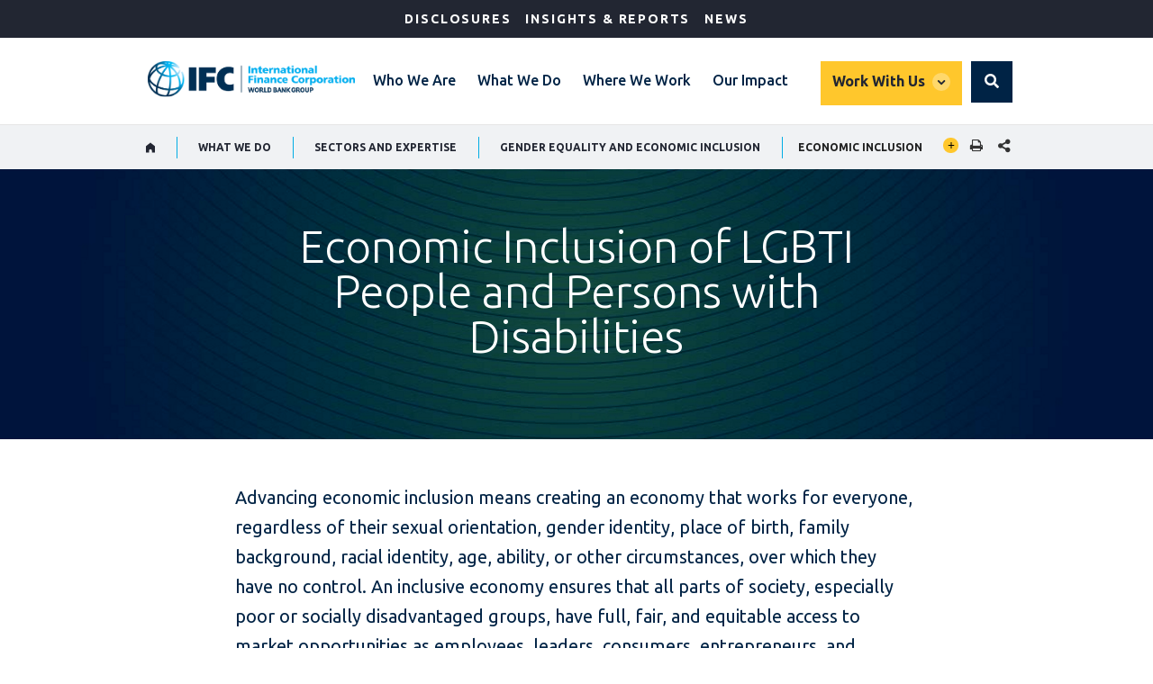

--- FILE ---
content_type: text/html;charset=utf-8
request_url: https://www.ifc.org/en/what-we-do/sector-expertise/gender/economic-inclusion
body_size: 11732
content:

<!DOCTYPE HTML>
<html lang="en">
    <head>
    <meta charset="UTF-8"/>
    <title>Promoting Economic Inclusion</title>
    
    <script defer="defer" type="text/javascript" src="https://rum.hlx.page/.rum/@adobe/helix-rum-js@%5E2/dist/micro.js" data-routing="env=stage,tier=publish,ams=World Bank"></script>
<link rel="preconnect" href="https://fonts.gstatic.com/" crossorigin=""/>
	<link rel="preconnect" href="https://s7d1.scene7.com/" crossorigin=""/>
	<link rel="preload" as="image" href="/content/dam/ifc/corporate/logo/IFC-Logo.svg"/>

    
	
    
    
    <link rel="shortcut icon" href="/content/dam/ifc/migration/favicon.ico" type="image/png"/>
      
    <meta name="keywords" content="Gender,Inclusive Growth"/>
    <meta name="description" content="IFC&#39;s Economic Inclusion Program focuses on advancing the economic inclusion of persons with disabilities and lesbian, gay, bisexual, transgender, and intersex (LGBTI) people.,IFC&#39;s Economic Inclusion Program focuses on advancing the economic inclusion of persons with disabilities and lesbian, gay, bisexual, transgender, and intersex (LGBTI) people."/>
    <meta name="template" content="generic-landing-template1"/>
    <meta name="viewport" content="width=device-width, initial-scale=1"/>
    
    <link rel="stylesheet" href="https://fonts.googleapis.com/css2?family=Ubuntu:ital,wght@0,300;0,400;0,500;0,700;1,300;1,400;1,500;1,700&display=swap"/>

    

    

	<meta property="og:title" content="Promoting Economic Inclusion"/>

	<meta property="og:url" content="https://www.ifc.org/en/what-we-do/sector-expertise/gender/economic-inclusion"/>

	<meta property="og:site_name" content="IFC"/>

	<meta property="og:description" content="IFC&#39;s Economic Inclusion Program focuses on advancing the economic inclusion of persons with disabilities and lesbian, gay, bisexual, transgender, and intersex (LGBTI) people.,IFC&#39;s Economic Inclusion Program focuses on advancing the economic inclusion of persons with disabilities and lesbian, gay, bisexual, transgender, and intersex (LGBTI) people."/>

	<meta property="og:type" content="article"/>

	<meta property="og:image:type" content="image/jpg"/>

	<meta property="og:image:width" content="1200"/>

	<meta property="og:image:height" content="630"/>

	<meta property="og:image" content="https://www.ifc.org/content/dam/ifc/photos/2023/Disability.jfif"/>


	<meta name="twitter:card" content="summary"/>

	<meta name="twitter:site" content="IFC"/>

	<meta name="twitter:title" content="Promoting Economic Inclusion"/>

	<meta name="twitter:description" content="IFC&#39;s Economic Inclusion Program focuses on advancing the economic inclusion of persons with disabilities and lesbian, gay, bisexual, transgender, and intersex (LGBTI) people."/>

	<meta name="twitter:image" content="https://www.ifc.org/content/dam/ifc/photos/ifc-twitter.jpg"/>


	<meta name="dcterms.title" content="Promoting Economic Inclusion"/>

	<meta name="dcterms.type" content="Text/HTML"/>

	<meta name="dcterms.identifier" content="https://www.ifc.org/en/what-we-do/sector-expertise/gender/economic-inclusion"/>

	<meta name="dcterms.language" content="English"/>


<link rel="canonical" href="https://www.ifc.org/en/what-we-do/sector-expertise/gender/economic-inclusion"/>
      
      


    



    

    
    
<link rel="stylesheet" href="/etc.clientlibs/ifc/clientlibs/clientlib-base.css" type="text/css">







    
    
    

    

    
    <script src="/etc.clientlibs/ifc/clientlibs/clientlib-dependencies.js"></script>


    
    <link rel="stylesheet" href="/etc.clientlibs/ifc/clientlibs/clientlib-dependencies.css" type="text/css">
<link rel="stylesheet" href="/etc.clientlibs/ifc/clientlibs/clientlib-vendor/jquery.css" type="text/css">
<link rel="stylesheet" href="/etc.clientlibs/ifc/clientlibs/clientlib-vendor/popper.css" type="text/css">
<link rel="stylesheet" href="/etc.clientlibs/ifc/clientlibs/clientlib-vendor/bootstrap.css" type="text/css">
<link rel="stylesheet" href="/etc.clientlibs/ifc/clientlibs/clientlib-site-icon.css" type="text/css">
<link rel="stylesheet" href="/etc.clientlibs/ifc/clientlibs/clientlib-site-author.css" type="text/css">


    
    

    
    

    
    
<link rel="stylesheet" href="/etc.clientlibs/ifc/clientlibs/clientlib-site-publish.css" type="text/css">




	

    

     
<script>
    var wbgData = wbgData || {};

    wbgData.page = {
        pageInfo: {
            pageName: "en:ifc:ifc:/en/what-we-do/sector-expertise/gender/economic-inclusion",
            pageCategory: "content page",
            pageUid: "dccac926-8f0a-47e8-a06e-2e82c1cbf20f",
            pageFirstPub: "",
            pageLastMod: "12-17-2024",
            author: "",
            topicTag: "Inclusive Growth : Gender",
            subtopicTag: "",
            contentType: "Web Page",
            channel: "ifc what we do ext",
            webpackage: ""
        },
        sectionInfo: {
            siteSection: "",
            subsectionP2: "Promoting Economic Inclusion",
            subsectionP3: "",
            subsectionP4: "",
            subsectionP5: "",
        }
    }
    wbgData.site = {
        siteInfo: {
            siteLanguage: "en",
            siteCountry: "",
            siteEnv: "prod",
            siteType: "ifc",
            siteRegion: "",
            userIpaddressType: "10.47.0.58",
        },
        techInfo: {
            cmsType: "AEM",
            bussVPUnit: "CCS",
            bussUnit: "GENDER",
            bussUserGroup: "external",
            bussAgency: "IFC",
        },
    }
    wbgData.misc = {
        eventstatus: "",
    }
</script>
<script src="//assets.adobedtm.com/223f6e2cf7c9/222eb671b1af/launch-6136c59bf2cd.min.js" async></script>


</head>
    <body class="page basicpage" id="page-e47d29bda2" data-cmp-link-accessibility-enabled data-cmp-link-accessibility-text="opens in a new tab">
        
        
        
            




            
<div>

<div>
    
	
	
	
	
	
		

    

	
    
</div>
</div> 
<div class="root container responsivegrid">
  


    
    <div id="container-27893712b7" class="cmp-container">
        


<div class="aem-Grid aem-Grid--12 aem-Grid--default--12 ">
    
    <div class="experiencefragment aem-GridColumn aem-GridColumn--default--12">
<div id="experiencefragment-8a2301efc3" class="cmp-experiencefragment cmp-experiencefragment--header-mega-menu">

  


    
    <div id="container-de4de25ade" class="cmp-container">
        


<div class="aem-Grid aem-Grid--12 aem-Grid--default--12 ">
    
    <div class="megamenu aem-GridColumn aem-GridColumn--default--12">

    
<script src="/etc.clientlibs/ifc/clientlibs/clientlib-vendor/jquery.js"></script>
<script src="/etc.clientlibs/ifc/components/headersection/clientlibs/editor.js"></script>
<script src="/etc.clientlibs/ifc/components/header/megamenu/clientlibs/editor.js"></script>






<!-- IFC Desktop Menu -->
<div class="hidden-sm hidden-xs">
  <a tabindex="0" id="skip-to-main-content" class="visually-hidden focusable" href="#main">Skip to Main Navigation</a>
  <header>
   <div class="hidden-sm">
     <div class="ifc_emergency_bar">
         <div class="ifc-grid">
           <ul class="ifc_emergency_bar_nav">
             
                
             
                
             
                
             
                
             
                
             
                
                   
                      <li class="ifc_emergency_bar_nav_list"><a href="https://disclosures.ifc.org/" class="ifc__megamenu_item" aria-current="page">Disclosures</a></li>
                   
                      <li class="ifc_emergency_bar_nav_list"><a href="/en/insights-reports" class="ifc__megamenu_item" aria-current="page">Insights &amp; Reports</a></li>
                   
                      <li class="ifc_emergency_bar_nav_list"><a href="/en/news" class="ifc__megamenu_item" aria-current="page">News</a></li>
                   
                
             
                
             
          </ul>

          
	</div>
   </div>
</div>

<div class="ifc__navbar ifc__navbar_default">
   <div class="ifc-grid">
      <div class="ifc__navbar_header">
     	 
         <a href="/en/home" title="IFC logo" class="ifc__navbar_brand">
            
            	<img title="IFC logo" alt="IFC logo" width="200" height="35" src="/content/dam/ifc/corporate/logo/IFC-Logo.svg" class="img-responsive"/>
             
			 
          </a>
         </div>
         <div class="ifc__menulist_wrappper">
            <div class="lp__megamenu">
               <nav class="ifc__megamenu">
                 <ul class="ifc__navbar_nav">
                  


    






<li class="lp__megamenu_list">
	
	<a href="/en/about" class="ifc__megamenu_item" aria-label="Who We Are">Who We Are</a>
<div class="ifc__megamenu_dropdown">
	<div class="ifc-grid">
			<div class="aem-Grid">
				<div class="aem-GridColumn--desktop--3 aem-GridColumn--phone--12">
					<div class="ifc__submenu_list ">
                      <div class="ifc__submenu_title" role="heading" tabindex="0">Who We Are</div>
                      <p class="ifc__megamenu_lg_text" tabindex="0">IFC is the largest global development institution focused on the private sector in developing countries. By encouraging growth, IFC advances economic development, creates jobs and improves the lives of people. </p>
                      <a href="https://www.ifc.org/en/about" class="ifc__btn ifc__btn_md ifc__blue_btn" tabindex="0">More About Us</a>
                    </div>
				</div>
				
				<div class="aem-GridColumn--desktop--3 aem-GridColumn--phone--12">
                    <div class="ifc__submenu_list ">
                        <div class="ifc__submenu_list_title" aria-level="2" role="heading" tabindex="0">About IFC</div>
                        <ul>
					 
						<li><a href="https://www.ifc.org/en/about/leadership">Our Leadership</a></li>
					 
						<li><a href="https://www.ifc.org/en/about/partnerships">Development Partners</a></li>
					 
						<li><a href="https://www.ifc.org/en/about/diversity-equity-inclusion">Diversity, Equity and Inclusion</a></li>
					
					
                    </ul>
                      </div>
                </div>
				<div class="aem-GridColumn--desktop--3 aem-GridColumn--phone--12">
					<div class="ifc__submenu_list ">
						<div class="ifc__submenu_list_title" aria-level="2" role="heading" tabindex="0">Accountability</div>
					<ul>
						 
						<li><a href="https://www.ifc.org/en/about/accountability">Learn more about accountability</a></li>
						                               
                        
					</ul>
				</div>
				</div>
				<div class="aem-GridColumn--desktop--3 aem-GridColumn--phone--12">
				
				
					 <div class="ifc__submenu_list">
				<div class="ifc__submenu_list_title" aria-level="2" role="heading" tabindex="0">Annual Report</div>
					<ul>
						 
						<li><a href="https://www.ifc.org/annualreport">Download the Report</a></li>
						                               
                        
						
					</ul>
				</div>
				
				</div>
				
			</div>
		</div>
	</div>
</li>

                  


    






<li class="lp__megamenu_list">
	
	<a href="/en/what-we-do" class="ifc__megamenu_item" aria-label="What We Do">What We Do</a>
<div class="ifc__megamenu_dropdown">
	<div class="ifc-grid">
			<div class="aem-Grid">
				<div class="aem-GridColumn--desktop--3 aem-GridColumn--phone--12">
					<div class="ifc__submenu_list ">
                      <div class="ifc__submenu_title" role="heading" tabindex="0">What We Do</div>
                      <p class="ifc__megamenu_lg_text" tabindex="0">IFC advances economic development and improves the lives of people by encouraging the growth of the private sector in developing countries. We achieve this by investing in impactful projects, mobilizing other investors, and sharing expertise. </p>
                      <a href="https://www.ifc.org/en/what-we-do" class="ifc__btn ifc__btn_md ifc__blue_btn" tabindex="0">What We Do Overview</a>
                    </div>
				</div>
				
				<div class="aem-GridColumn--desktop--3 aem-GridColumn--phone--12">
                    <div class="ifc__submenu_list ">
                        <div class="ifc__submenu_list_title" aria-level="2" role="heading" tabindex="0">SOLUTIONS</div>
                        <ul>
					 
						<li><a href="https://www.ifc.org/en/what-we-do/products-and-services">Our products and services</a></li>
					
					
                    </ul>
                      </div>
                </div>
				<div class="aem-GridColumn--desktop--3 aem-GridColumn--phone--12">
					<div class="ifc__submenu_list ">
						<div class="ifc__submenu_list_title" aria-level="2" role="heading" tabindex="0">OUR PRIORITIES</div>
					<ul>
						 
						<li><a href="https://www.ifc.org/en/what-we-do/sector-expertise/climate-business">Climate Business</a></li>
						 
						<li><a href="https://www.ifc.org/en/what-we-do/sector-expertise/fragile-and-conflict-affected-situations">Fragile &amp; Conflict Afflicted Situations</a></li>
						 
						<li><a href="https://www.ifc.org/en/what-we-do/sector-expertise/gender">Gender</a></li>
						 
						<li><a href="https://www.ifc.org/en/what-we-do/sector-expertise/mobilizing-private-capital">Mobilizing Private Capital</a></li>
						 
						<li><a href="https://www.ifc.org/en/what-we-do/topics/sustainability">Sustainability</a></li>
						                               
                        
					</ul>
				</div>
				</div>
				<div class="aem-GridColumn--desktop--3 aem-GridColumn--phone--12">
				
				
					 <div class="ifc__submenu_list">
				<div class="ifc__submenu_list_title" aria-level="2" role="heading" tabindex="0">SECTORS &amp; EXPERTISE</div>
					<ul>
						 
						<li><a href="https://www.ifc.org/en/what-we-do/sector-expertise/agribusiness-forestry">Agribusiness &amp; Forestry</a></li>
						 
						<li><a href="https://www.ifc.org/en/what-we-do/sector-expertise/creative-industries">Creative Industries</a></li>
						 
						<li><a href="https://www.ifc.org/en/what-we-do/sector-expertise/education">Education</a></li>
						 
						<li><a href="https://www.ifc.org/en/what-we-do/sector-expertise/financial-institutions">Financial Institutions</a></li>
						 
						<li><a href="https://www.ifc.org/en/what-we-do/sector-expertise/funds">Funds</a></li>
						 
						<li><a href="https://www.ifc.org/en/what-we-do/sector-expertise/health">Health</a></li>
						 
						<li><a href="https://www.ifc.org/en/what-we-do/sector-expertise/infrastructure">Infrastructure</a></li>
						 
						<li><a href="https://www.ifc.org/en/what-we-do/sector-expertise/manufacturing">Manufacturing</a></li>
						 
						<li><a href="https://www.ifc.org/en/what-we-do/sector-expertise/public-private-partnerships">Public-Private Partnerships</a></li>
						 
						<li><a href="https://www.ifc.org/en/what-we-do/sector-expertise/tourism-retail-property">Tourism, Retail &amp; Property</a></li>
						 
						<li><a href="https://www.ifc.org/en/what-we-do/sector-expertise/trade-and-supply-chain-finance">Trade &amp; Supply Chain Finance</a></li>
						 
						<li><a href="https://www.ifc.org/en/what-we-do/sector-expertise/venture-capital">Venture Capital</a></li>
						 
						<li><a href="https://www.ifc.org/en/what-we-do/sector-expertise/creating-business-creating-opportunities">Working Upstream</a></li>
						                               
                        
						
					</ul>
				</div>
				
				</div>
				
			</div>
		</div>
	</div>
</li>

                  


    






<li class="lp__megamenu_list">
	
	<a href="/en/where-we-work" class="ifc__megamenu_item" aria-label="Where We Work">Where We Work</a>
<div class="ifc__megamenu_dropdown">
	<div class="ifc-grid">
			<div class="aem-Grid">
				<div class="aem-GridColumn--desktop--3 aem-GridColumn--phone--12">
					<div class="ifc__submenu_list ">
                      <div class="ifc__submenu_title" role="heading" tabindex="0">Where We Work</div>
                      <p class="ifc__megamenu_lg_text" tabindex="0">As the largest global development institution focused on the private sector, IFC operates in more than 100 countries around the globe. We apply lessons learned in one region to solve problems in another. </p>
                      <a href="https://www.ifc.org/en/where-we-work" class="ifc__btn ifc__btn_md ifc__blue_btn" tabindex="0">Overview</a>
                    </div>
				</div>
				
				<div class="aem-GridColumn--desktop--3 aem-GridColumn--phone--12">
                    <div class="ifc__submenu_list ">
                        <div class="ifc__submenu_list_title" aria-level="2" role="heading" tabindex="0">By Region</div>
                        <ul>
					 
						<li><a href="https://www.ifc.org/en/where-we-work/africa">Africa</a></li>
					 
						<li><a href="https://www.ifc.org/en/where-we-work/east-asia-and-the-pacific">East Asia and Pacific</a></li>
					 
						<li><a href="https://www.ifc.org/en/where-we-work/europe">Europe</a></li>
					 
						<li><a href="https://www.ifc.org/en/where-we-work/latin-america-and-the-caribbean">Latin America and the Caribbean</a></li>
					 
						<li><a href="https://www.ifc.org/en/where-we-work/middle-east">Middle East and Central Asia</a></li>
					 
						<li><a href="https://www.ifc.org/en/where-we-work/south-asia">South Asia</a></li>
					
					
                    </ul>
                      </div>
                </div>
				
				
				
			</div>
		</div>
	</div>
</li>

                  


    






<li class="lp__megamenu_list">
	
	<a href="/en/our-impact" class="ifc__megamenu_item" aria-label="Our Impact">Our Impact</a>
<div class="ifc__megamenu_dropdown">
	<div class="ifc-grid">
			<div class="aem-Grid">
				<div class="aem-GridColumn--desktop--3 aem-GridColumn--phone--12">
					<div class="ifc__submenu_list ">
                      <div class="ifc__submenu_title" role="heading" tabindex="0">Our Impact</div>
                      <p class="ifc__megamenu_lg_text" tabindex="0">Our impact improves lives. IFC brings a clear set of advantages to the world’s most challenging markets. Including a history of innovation, a global mandate, and a determination to achieve measurable development impact.</p>
                      <a href="https://www.ifc.org/en/our-impact" class="ifc__btn ifc__btn_md ifc__blue_btn" tabindex="0">Our Impact Overview</a>
                    </div>
				</div>
				
				<div class="aem-GridColumn--desktop--3 aem-GridColumn--phone--12">
                    <div class="ifc__submenu_list ">
                        <div class="ifc__submenu_list_title" aria-level="2" role="heading" tabindex="0">PRINCIPLES &amp; MEASUREMENT</div>
                        <ul>
					 
						<li><a href="https://www.ifc.org/en/our-impact/impact-investing-at-ifc">Impact Investing at IFC</a></li>
					 
						<li><a href="https://www.ifc.org/en/our-impact/measuring-and-monitoring">Measuring and Monitoring (AIMM)</a></li>
					 
						<li><a href="https://www.ifc.org/en/our-impact/evaluation">Evaluation</a></li>
					 
						<li><a href="https://www.ifc.org/en/our-impact/sustainable-development-goals">Sustainable Development Goals (SDGs)</a></li>
					
					
                    </ul>
                      </div>
                </div>
				
				
				
			</div>
		</div>
	</div>
</li>

               </ul>

            </nav>
         </div>
      </div>
      <div class="lp__megamenu ifc__megamenu_right_section">
        <div class="ifc__megamenu" aria-label="secondary">
         <div class="ifc__navbar_nav">
            <div class="lp__megamenu_list ifc__workwithus">
		<!-- <button type="button" class="ifc__workwithus" id="WorkWith_Us" data-toggle="dropdown" aria-haspopup="true" aria-expanded="false" aria-controls="WorkWith_Us">Work With Us</button> -->
		<a href="" class="ifc__megamenu_item " aria-label="Work with us">Work With Us</a>
		<!-- only for desktop mega menu -->
		  <div class="ifc__megamenu_dropdown ifc__workwithus_dropdown">
			<!-- <div class="ifc-grid"> -->
				<div class="aem-Grid">
					<div class="aem-GridColumn--desktop--4 aem-GridColumn--phone--12">
						<div class="ifc__submenu_list ">
						<div class="ifc__submenu_title" role="heading" tabindex="0">Work With Us</div>
						<p class="ifc__megamenu_lg_text" tabindex="0">Owned by 186 member countries and consistently rated AAA/Aaa. IFC aims to achieve our mission of promoting development by providing debt and equity to the private sector, through a range of benchmark and bespoke products.</p>
						
					</div>
					</div>
					
					<div class="aem-GridColumn--desktop--3 aem-GridColumn--phone--12">
						<div class="ifc__submenu_list ">
						<div class="ifc__submenu_list_title" aria-level="2" role="heading" tabindex="0">For Partners</div>
						<ul>
						 
							<li><a href="https://www.ifc.org/en/about/partnerships">Partners</a></li>
						 
							<li><a href="https://www.ifc.org/en/about/partnerships#partners">Governments</a></li>
						 
							<li><a href="https://www.ifc.org/en/about/accountability">CSOs/NGOs</a></li>
						
						
						</ul>
					</div>
					</div>
					<div class="aem-GridColumn--desktop--3 aem-GridColumn--phone--12">
						<div class="ifc__submenu_list ">
						<div class="ifc__submenu_list_title" aria-level="2" role="heading" tabindex="0">For Investors</div>
						<ul>
						 
						<li><a href="https://www.ifc.org/en/about/investor-relations">Investor Relations</a></li>
						 
						<li><a href="https://www.ifc.org/en/about/investor-relations/green-bonds">Green Bonds</a></li>
						 
						<li><a href="https://www.ifc.org/en/about/investor-relations/social-bonds">Social Bonds</a></li>
						                               
						
						</ul>
					</div>
					</div>
					<div class="aem-GridColumn--desktop--2 aem-GridColumn--phone--12">
						<div class="ifc__submenu_list ">
						<div class="ifc__submenu_list_title" aria-level="2" role="heading" tabindex="0">Get in Touch</div>
						<ul>
						 
						<li><a href="https://www.ifc.org/en/what-we-do/products-and-services/how-to-apply-for-financing">Apply for Financing</a></li>
						 
						<li><a href="https://www.ifc.org/en/about/careers">IFC Careers</a></li>
						 
						<li><a href="https://disclosures.ifc.org/inquiries">General Inquiries</a></li>
						 
						<li><a href="https://www.ifc.org/en/contact-directory">Contact Directory</a></li>
						                               
						
						</ul>
					</div>
					</div>
				<!-- </div>  -->
			</div>
		</div>
	</div>

         </div>
      </div>
      
            <div class="lp__globalsearch">
            <div class="sr-only" id="search-label">global Search dropdown</div>
               <a class="lang-lable" href="#" role="button" id="globalsearch-label" data-toggle="dropdown" aria-expanded="false" aria-labelledby="search-label">
                </a>
              <div class="dropdown-menu ifc__dropdown_menu" aria-labelledby="search-label" style="">
                 <div class="ifc-grid">
                  <div class="aem-Grid">
                  <div class="ifc__secondary_search">
                       <label class="ifc__input_text sr-only" for="ifc_search">Search ifc.org</label>
  <form class="ifc__input_group" name="searchbox" method="post" id="ifc__input_search_redirect" onsubmit="handleSubmit(event)">  
          <input type="search" placeholder="Search ifc.org" class="search-input-field" name="qterm" id="ifc_search" aria-label="Search"/>
          <input class="ifc__submit_icon" type="image" src="/content/dam/ifc/corporate/logo/search-black.svg" alt="search"/>
          <input type="hidden" name="lang_exact" value="English"/>
          </form>
                  </div>
        </div>
      </div>
              </div>
        </div>
   </div>
</div>
</div>
</header>
</div>


<div class="hidden-lg hidden-md">       
	<header>
		<div class="ifc__navbar ifc__navbar_default">
			<div class="ifc-grid">
				<div class="ifc__navbar_header">
				 
					<a href="/en/home" title="IFC logo" class="ifc__navbar_brand">
						
							<img title="IFC logo" alt="IFC logo" width="200" height="35" src="/content/dam/ifc/corporate/logo/IFC-Logo.svg" class="img-responsive"/>
						
						
					</a>
				</div>
				<!-- End Logo Section -->
				<!-- End mega menu -->
				<!-- SEARCH for mobile menu -->
				<!-- create 2 buttons one for mobile menu and one for search -->
				<div class="lp__menuButton">
                 
					<button type="button" class="ifc__navbar_toggle collapsed" data-toggle="collapse" data-target="#menuItems" aria-expanded="false" aria-controls="menuItems" aria-label="menu"></button>
				</div>
				<!-- END search for mobile menu -->
				<!-- START Mega Menu -->
				<div class="ifc__menulist_wrappper">
					<div class="ifc__navbar_collapse collapse lp__megamenu" id="menuItems">
						<nav class="megamenu">
							<!-- mobile search -->
							<div class="header-search-section hidden-lg hidden-md">
								<form name="hiddensearch" id="globalsearchId-mob" action="" method="get" style="display:none" aria-hidden="true" class="ifc__megamenu_list">
									<input id="global_search-mob" type="hidden" name="q" title="searchtexthidden1" role="group" aria-expanded="false" aria-hidden="true" class="dropdown"/>
								</form>
								<label for="mobile-globalsearch" class="sr-only ifc__megamenu_list">Global Search</label>
								<form role="search" class="ifc__input_group ifc__megamenu_list" id="ifc-desktop-search" name="searchbox" onsubmit="handleSubmit(event)">
									<input type="text" id="mobile-globalsearch" placeholder="Search worldbank.org" class="search-input-field-1 global_search_form_mobile" name="qterm_test" title=""/>
									<button type="reset" title="Clear" class="search-reset-btn" onclick="javascript:clear_search_form();"><span class="ifc-search-close"></span></button>
									<button type="submit" title="Search" class="search-submit-icon ifc-yellow-btn dropdown" onclick="javascript:submit_search_form();" id="ifc__megamenu7" role="group" aria-expanded="false" aria-hidden="true"><span class="sr-only" aria-hidden="true">Search button</span>
									</button>
								</form>
							</div>
							<!-- mobile mega menu -->
							<ul class="ifc__navbar_nav">
								



<li class="lp__megamenu_list">
	<a href="/en/about" class="ifc__megamenu_item" data-toggle="dropdown" aria-expanded="false">Who We Are</a>
	<div class="ifc__megamenu_dropdown dropdown-menu">
		<div class="ifc-grid">
			<div class="aem-Grid">
				<div class="aem-GridColumn--desktop--3 aem-GridColumn--phone--12">
					 <div class="ifc__submenu_list ">
					<div><a class="close_btn" href="#"><span class="ifc-back-icon"></span> Back </a></div>
					<div class="ifc__submenu_title" role="heading">Who We Are</div>
					<a href="https://www.ifc.org/en/about" class="ifc__btn ifc__btn_md ifc__blue_btn">More About Us</a><br/>
					
					<hr/>
				</div>
				</div>
				
				<div class="aem-GridColumn--desktop--3 aem-GridColumn--phone--12">
					<div class="ifc__submenu_list ">
					<div class="ifc__submenu_list_title" aria-level="2" role="heading" tabindex="0">About IFC</div>
					<ul>
						
						<li><a href="https://www.ifc.org/en/about/leadership">Our Leadership</a></li>
						
						<li><a href="https://www.ifc.org/en/about/partnerships">Development Partners</a></li>
						
						<li><a href="https://www.ifc.org/en/about/diversity-equity-inclusion">Diversity, Equity and Inclusion</a></li>
						
						
					</ul>
					<hr/>
				</div>
                </div>
				<div class="aem-GridColumn--desktop--3 aem-GridColumn--phone--12">
					<div class="ifc__submenu_list">
					 <div class="ifc__submenu_list_title" aria-level="2" role="heading" tabindex="0">Accountability</div>
					 <ul>
						 
						<li><a href="https://www.ifc.org/en/about/accountability">Learn more about accountability</a></li>
						                               
                        
					</ul>
					<hr/>
				</div>
				</div>
				<div class="aem-GridColumn--desktop--3 aem-GridColumn--phone--12">
				
				
					<div class="ifc__submenu_list">
				<div class="ifc__submenu_list_title" aria-level="2" role="heading" tabindex="0">Annual Report</div>
					<ul>
						 
						<li><a href="https://www.ifc.org/annualreport">Download the Report</a></li>
						                               
                        
						
					</ul>
				</div>
				
				</div>
				
			</div>
		</div>
	</div>
</li>

								



<li class="lp__megamenu_list">
	<a href="/en/what-we-do" class="ifc__megamenu_item" data-toggle="dropdown" aria-expanded="false">What We Do</a>
	<div class="ifc__megamenu_dropdown dropdown-menu">
		<div class="ifc-grid">
			<div class="aem-Grid">
				<div class="aem-GridColumn--desktop--3 aem-GridColumn--phone--12">
					 <div class="ifc__submenu_list ">
					<div><a class="close_btn" href="#"><span class="ifc-back-icon"></span> Back </a></div>
					<div class="ifc__submenu_title" role="heading">What We Do</div>
					<a href="https://www.ifc.org/en/what-we-do" class="ifc__btn ifc__btn_md ifc__blue_btn">What We Do Overview</a><br/>
					<a class="ifc__megamenu_viewalllink" href="https://disclosures.ifc.org/">View all projects</a>
					<hr/>
				</div>
				</div>
				
				<div class="aem-GridColumn--desktop--3 aem-GridColumn--phone--12">
					<div class="ifc__submenu_list ">
					<div class="ifc__submenu_list_title" aria-level="2" role="heading" tabindex="0">SOLUTIONS</div>
					<ul>
						
						<li><a href="https://www.ifc.org/en/what-we-do/products-and-services">Our products and services</a></li>
						
						
					</ul>
					<hr/>
				</div>
                </div>
				<div class="aem-GridColumn--desktop--3 aem-GridColumn--phone--12">
					<div class="ifc__submenu_list">
					 <div class="ifc__submenu_list_title" aria-level="2" role="heading" tabindex="0">OUR PRIORITIES</div>
					 <ul>
						 
						<li><a href="https://www.ifc.org/en/what-we-do/sector-expertise/climate-business">Climate Business</a></li>
						 
						<li><a href="https://www.ifc.org/en/what-we-do/sector-expertise/fragile-and-conflict-affected-situations">Fragile &amp; Conflict Afflicted Situations</a></li>
						 
						<li><a href="https://www.ifc.org/en/what-we-do/sector-expertise/gender">Gender</a></li>
						 
						<li><a href="https://www.ifc.org/en/what-we-do/sector-expertise/mobilizing-private-capital">Mobilizing Private Capital</a></li>
						 
						<li><a href="https://www.ifc.org/en/what-we-do/topics/sustainability">Sustainability</a></li>
						                               
                        
					</ul>
					<hr/>
				</div>
				</div>
				<div class="aem-GridColumn--desktop--3 aem-GridColumn--phone--12">
				
				
					<div class="ifc__submenu_list">
				<div class="ifc__submenu_list_title" aria-level="2" role="heading" tabindex="0">SECTORS &amp; EXPERTISE</div>
					<ul>
						 
						<li><a href="https://www.ifc.org/en/what-we-do/sector-expertise/agribusiness-forestry">Agribusiness &amp; Forestry</a></li>
						 
						<li><a href="https://www.ifc.org/en/what-we-do/sector-expertise/creative-industries">Creative Industries</a></li>
						 
						<li><a href="https://www.ifc.org/en/what-we-do/sector-expertise/education">Education</a></li>
						 
						<li><a href="https://www.ifc.org/en/what-we-do/sector-expertise/financial-institutions">Financial Institutions</a></li>
						 
						<li><a href="https://www.ifc.org/en/what-we-do/sector-expertise/funds">Funds</a></li>
						 
						<li><a href="https://www.ifc.org/en/what-we-do/sector-expertise/health">Health</a></li>
						 
						<li><a href="https://www.ifc.org/en/what-we-do/sector-expertise/infrastructure">Infrastructure</a></li>
						 
						<li><a href="https://www.ifc.org/en/what-we-do/sector-expertise/manufacturing">Manufacturing</a></li>
						 
						<li><a href="https://www.ifc.org/en/what-we-do/sector-expertise/public-private-partnerships">Public-Private Partnerships</a></li>
						 
						<li><a href="https://www.ifc.org/en/what-we-do/sector-expertise/tourism-retail-property">Tourism, Retail &amp; Property</a></li>
						 
						<li><a href="https://www.ifc.org/en/what-we-do/sector-expertise/trade-and-supply-chain-finance">Trade &amp; Supply Chain Finance</a></li>
						 
						<li><a href="https://www.ifc.org/en/what-we-do/sector-expertise/venture-capital">Venture Capital</a></li>
						 
						<li><a href="https://www.ifc.org/en/what-we-do/sector-expertise/creating-business-creating-opportunities">Working Upstream</a></li>
						                               
                        
						
					</ul>
				</div>
				
				</div>
				
			</div>
		</div>
	</div>
</li>

								



<li class="lp__megamenu_list">
	<a href="/en/where-we-work" class="ifc__megamenu_item" data-toggle="dropdown" aria-expanded="false">Where We Work</a>
	<div class="ifc__megamenu_dropdown dropdown-menu">
		<div class="ifc-grid">
			<div class="aem-Grid">
				<div class="aem-GridColumn--desktop--3 aem-GridColumn--phone--12">
					 <div class="ifc__submenu_list ">
					<div><a class="close_btn" href="#"><span class="ifc-back-icon"></span> Back </a></div>
					<div class="ifc__submenu_title" role="heading">Where We Work</div>
					<a href="https://www.ifc.org/en/where-we-work" class="ifc__btn ifc__btn_md ifc__blue_btn">Overview</a><br/>
					
					<hr/>
				</div>
				</div>
				
				<div class="aem-GridColumn--desktop--3 aem-GridColumn--phone--12">
					<div class="ifc__submenu_list ">
					<div class="ifc__submenu_list_title" aria-level="2" role="heading" tabindex="0">By Region</div>
					<ul>
						
						<li><a href="https://www.ifc.org/en/where-we-work/africa">Africa</a></li>
						
						<li><a href="https://www.ifc.org/en/where-we-work/east-asia-and-the-pacific">East Asia and Pacific</a></li>
						
						<li><a href="https://www.ifc.org/en/where-we-work/europe">Europe</a></li>
						
						<li><a href="https://www.ifc.org/en/where-we-work/latin-america-and-the-caribbean">Latin America and the Caribbean</a></li>
						
						<li><a href="https://www.ifc.org/en/where-we-work/middle-east">Middle East and Central Asia</a></li>
						
						<li><a href="https://www.ifc.org/en/where-we-work/south-asia">South Asia</a></li>
						
						
					</ul>
					<hr/>
				</div>
                </div>
				
				
				
			</div>
		</div>
	</div>
</li>

								



<li class="lp__megamenu_list">
	<a href="/en/our-impact" class="ifc__megamenu_item" data-toggle="dropdown" aria-expanded="false">Our Impact</a>
	<div class="ifc__megamenu_dropdown dropdown-menu">
		<div class="ifc-grid">
			<div class="aem-Grid">
				<div class="aem-GridColumn--desktop--3 aem-GridColumn--phone--12">
					 <div class="ifc__submenu_list ">
					<div><a class="close_btn" href="#"><span class="ifc-back-icon"></span> Back </a></div>
					<div class="ifc__submenu_title" role="heading">Our Impact</div>
					<a href="https://www.ifc.org/en/our-impact" class="ifc__btn ifc__btn_md ifc__blue_btn">Our Impact Overview</a><br/>
					
					<hr/>
				</div>
				</div>
				
				<div class="aem-GridColumn--desktop--3 aem-GridColumn--phone--12">
					<div class="ifc__submenu_list ">
					<div class="ifc__submenu_list_title" aria-level="2" role="heading" tabindex="0">PRINCIPLES &amp; MEASUREMENT</div>
					<ul>
						
						<li><a href="https://www.ifc.org/en/our-impact/impact-investing-at-ifc">Impact Investing at IFC</a></li>
						
						<li><a href="https://www.ifc.org/en/our-impact/measuring-and-monitoring">Measuring and Monitoring (AIMM)</a></li>
						
						<li><a href="https://www.ifc.org/en/our-impact/evaluation">Evaluation</a></li>
						
						<li><a href="https://www.ifc.org/en/our-impact/sustainable-development-goals">Sustainable Development Goals (SDGs)</a></li>
						
						
					</ul>
					<hr/>
				</div>
                </div>
				
				
				
			</div>
		</div>
	</div>
</li>


								<li class="ifc__megamenu_list">
									<div class="ifc_emergency_bar">
										<ul class="ifc_emergency_bar_nav">
											
												
											
												
											
												
											
												
											
												
											
												
													
													<li class="ifc_emergency_bar_nav_list"><a href="https://disclosures.ifc.org/" class="ifc__megamenu_item" aria-current="page">Disclosures</a></li>
													
													<li class="ifc_emergency_bar_nav_list"><a href="/en/insights-reports" class="ifc__megamenu_item" aria-current="page">Insights &amp; Reports</a></li>
													
													<li class="ifc_emergency_bar_nav_list"><a href="/en/news" class="ifc__megamenu_item" aria-current="page">News</a></li>
													
												
											
												
											
										</ul>
									</div>
								</li>
								
								  <!-- Workwithus  -->
<li class="lp__megamenu_list ifc__workwithus dropup">
	<div class="ifc-work-shadow"></div>
	<!-- work with us for mobile -->
<span class="ifc__dropdown_label sr-only" id="sr-workwithustitle">Work with us <span class="">On selection, leaving this page</span></span>
	<button type="button" class="ifc__megamenu_item" data-toggle="dropdown" aria-expanded="false" aria-labelledby="sr-workwithustitle sr-workwithusbtn" id="sr-workwithusbtn" aria-label="Work with us">Work With Us</button>
	

		<ul class="dropdown-menu ifc__dropdown_menu" aria-labelledby="sr-workwithustitle">
		 
		<li tabindex="0"><a href="https://www.ifc.org/en/about/partnerships">Partners</a></li>
		 
		<li tabindex="0"><a href="https://www.ifc.org/en/about/partnerships#partners">Governments</a></li>
		 
		<li tabindex="0"><a href="https://www.ifc.org/en/about/accountability">CSOs/NGOs</a></li>
		
		</ul>
	
</li>
							</ul>
						</nav>
					</div>
				</div>
			</div>
		</div>
	</header>
</div></div>

    
</div>

    </div>

    

</div>

    
</div>
<main class="container responsivegrid aem-GridColumn aem-GridColumn--default--12">
  


    
    <div id="container-30f79d6dd5" class="cmp-container">
        


<div class="aem-Grid aem-Grid--12 aem-Grid--default--12 ">
    
    <div class="ifcbreadcrumb breadcrumb aem-GridColumn aem-GridColumn--default--12">

    

<div>
    
		

    
<script src="/etc.clientlibs/clientlibs/granite/jquery.js"></script>
<script src="/etc.clientlibs/ifc/components/ifcbreadcrumb/clientlibs/site.js"></script>


 



    <div class="breadcrumb ifc__breadcrumb_menu ifc__breadcrumb_desktop">
    <div class="ifc-grid">
        <!-- breadcrumb menu -->
        <nav class="cmp-breadcrumb" aria-label="Breadcrumb">
		<!-- breadcrumb nav -->
            <ol class="cmp-breadcrumb__list" itemscope="">
				
	                <li class="cmp-breadcrumb__item">
	                    <a class="cmp-breadcrumb__item-link" itemprop="item" data-cmp-clickable="" href="/en/home" target="_self" aria-label="home">
	                     	<span class="breadcrumb__icon-home" itemprop="name"></span>
	                    </a>
	                    <meta itemprop="position" content="1"/>
	                </li>
				
				
				
                	
                    <li class="cmp-breadcrumb__item">
                        <a class="cmp-breadcrumb__item-link" itemprop="item" data-cmp-clickable="" href="/en/what-we-do" target="_self">
                            <span itemprop="name">What We Do</span>
                        </a>
                        <meta itemprop="position" content="2"/>
                    </li>
                    
                    
                
                	
                    <li class="cmp-breadcrumb__item">
                        <a class="cmp-breadcrumb__item-link" itemprop="item" data-cmp-clickable="" href="/en/what-we-do/sector-expertise" target="_self">
                            <span itemprop="name">Sectors and Expertise</span>
                        </a>
                        <meta itemprop="position" content="2"/>
                    </li>
                    
                    
                
                	
                    <li class="cmp-breadcrumb__item">
                        <a class="cmp-breadcrumb__item-link" itemprop="item" data-cmp-clickable="" href="/en/what-we-do/sector-expertise/gender" target="_self">
                            <span itemprop="name">Gender Equality and Economic Inclusion</span>
                        </a>
                        <meta itemprop="position" content="2"/>
                    </li>
                    
                    
                
                	
                    
                    	<li class="cmp-breadcrumb__item">
                           <span itemprop="name">Economic Inclusion</span>
                           <meta itemprop="position" content="2"/>
					  

                        <!-- desktop -->
                        <div class="ifc__lang_dropdown">
                            <button type="button" class="ifc__lang_label ifc__breadcrumb-subpage" data-toggle="dropdown" aria-haspopup="true" aria-expanded="false" id="sub-level" aria-labelledby="ifc__breadcrumb-subpage">
                                </button>
                            <div class="ifc__dropdown_menu dropdown-menu ifc__breadcrumb-submenu" aria-labelledby="ifc__breadcrumb-subpage">
                                <ul id="ullevel2">
                                </ul>
                            </div>
                        </div>
						
                 
                    
						
                    </li>
                    
                
				
				
				
            </ol>
            <!-- breadcrumb share right nav desktop hidden on mobile -->
			<ol class="cmp-breadcrumb__list breadcrumb__right hidden-sm hidden-xs" itemscope="">
				 
 	<li class="cmp-breadcrumb__item">
		<div class="ifc__lang_dropdown">
			
	                <div class="ifc__printshare-section">
						<a class="cmp-breadcrumb__item-link printPage" href="#" itemprop="item" data-cmp-clickable="" aria-label="print" data-customlink="pr:page tools" data-text="print">
	    					<span class="lp lp-print" itemprop="name"></span>
						</a>
				<meta itemprop="position" content="1"/>
				<div class="ifc__share_section">
			        <span class="sr-only" id="sr-socialshare"> Share this page</span>
					<button type="button" class="cmp-breadcrumb__item-link" data-toggle="dropdown" aria-expanded="false" aria-labelledby="sr-socialshare"><span class="lp lp-share" itemprop="name"></span>
				    </button>
					<div class="ifc__dropdown_menu dropdown-menu" aria-labelledby="sr-socialshare">
						<ul>
							<li><a id="ifc-fbid" class="dropdown-item" href="#"><i class="lp lp-facebook" data-customlink="sw:page tools" data-text="facebook"></i><span class="sr-only">Facebook</span></a></li>
							<li><a id="ifc-twid" class="dropdown-item" href="#"><i class="lp lp-twitter" data-customlink="sw:page tools" data-text="x"></i><span class="sr-only">x</span></a></li>
							<li><a id="ifc-ldid" class="dropdown-item" href="#"><i class="lp lp-linkedln" data-customlink="sw:page tools" data-text="linkedin"></i><span class="sr-only">LinkedIn</span></a></li>
							<li><a id="ifc-igid" class="dropdown-item" href="#"><i class="lp lp-instagram" data-customlink="sw:page tools" data-text="instagram"></i><span class="sr-only">instagram</span></a></li>
			                <li><a id="ifc-emailid" class="dropdown-item" href="mailto:?body=IFC&#39;s Economic Inclusion Program focuses on advancing the economic inclusion of persons with disabilities and lesbian, gay, bisexual, transgender, and intersex (LGBTI) people.,IFC&#39;s Economic Inclusion Program focuses on advancing the economic inclusion of persons with disabilities and lesbian, gay, bisexual, transgender, and intersex (LGBTI) people.%0Dhttps://www.ifc.org/en/what-we-do/sector-expertise/gender/economic-inclusion&subject=Promoting Economic Inclusion" data-customlink="em:page tools" data-text="email"><i class="lp lp-newsletter"></i><span class="sr-only">Email</span></a></li>
							<li><a id="ifc-whatsappid" class="dropdown-item" href="#" data-page-title="Promoting Economic Inclusion"><i class="lp lp-whatsup" data-customlink="sw:page tools" data-text="whatsup"></i><span class="sr-only">whatsup</span></a></li>
						</ul>
					</div>
				</div>
			</div>
		</div>
	</li>
	     

			</ol>
        </nav>
    </div>
</div>
<!-- mobile translate menu -->

    <div class="breadcrumb ifc__breadcrumb_menu ifc__breadcrumb-translate-bg hidden-lg hidden-md">
	<div class="ifc-grid">
	    <nav>
	        <ol class="cmp-breadcrumb__list breadcrumb__right" itemscope="">
              	 
 	<li class="cmp-breadcrumb__item">
		<div class="ifc__lang_dropdown">
			
	                <div class="ifc__printshare-section">
						<a class="cmp-breadcrumb__item-link printPage" href="#" itemprop="item" data-cmp-clickable="" aria-label="print" data-customlink="pr:page tools" data-text="print">
	    					<span class="lp lp-print" itemprop="name"></span>
						</a>
				<meta itemprop="position" content="1"/>
				<div class="ifc__share_section">
			        <span class="sr-only" id="sr-socialshare"> Share this page</span>
					<button type="button" class="cmp-breadcrumb__item-link" data-toggle="dropdown" aria-expanded="false" aria-labelledby="sr-socialshare"><span class="lp lp-share" itemprop="name"></span>
				    </button>
					<div class="ifc__dropdown_menu dropdown-menu" aria-labelledby="sr-socialshare">
						<ul>
							<li><a id="ifc-fbid" class="dropdown-item" href="#"><i class="lp lp-facebook" data-customlink="sw:page tools" data-text="facebook"></i><span class="sr-only">Facebook</span></a></li>
							<li><a id="ifc-twid" class="dropdown-item" href="#"><i class="lp lp-twitter" data-customlink="sw:page tools" data-text="x"></i><span class="sr-only">x</span></a></li>
							<li><a id="ifc-ldid" class="dropdown-item" href="#"><i class="lp lp-linkedln" data-customlink="sw:page tools" data-text="linkedin"></i><span class="sr-only">LinkedIn</span></a></li>
							<li><a id="ifc-igid" class="dropdown-item" href="#"><i class="lp lp-instagram" data-customlink="sw:page tools" data-text="instagram"></i><span class="sr-only">instagram</span></a></li>
			                <li><a id="ifc-emailid" class="dropdown-item" href="mailto:?body=IFC&#39;s Economic Inclusion Program focuses on advancing the economic inclusion of persons with disabilities and lesbian, gay, bisexual, transgender, and intersex (LGBTI) people.,IFC&#39;s Economic Inclusion Program focuses on advancing the economic inclusion of persons with disabilities and lesbian, gay, bisexual, transgender, and intersex (LGBTI) people.%0Dhttps://www.ifc.org/en/what-we-do/sector-expertise/gender/economic-inclusion&subject=Promoting Economic Inclusion" data-customlink="em:page tools" data-text="email"><i class="lp lp-newsletter"></i><span class="sr-only">Email</span></a></li>
							<li><a id="ifc-whatsappid" class="dropdown-item" href="#" data-page-title="Promoting Economic Inclusion"><i class="lp lp-whatsup" data-customlink="sw:page tools" data-text="whatsup"></i><span class="sr-only">whatsup</span></a></li>
						</ul>
					</div>
				</div>
			</div>
		</div>
	</li>
	     

 			</ol>
        </nav>
    </div>
</div>


	
	
</div></div>
<div class="container responsivegrid ifc-grid-fluid ifc_subpage_banner aem-GridColumn aem-GridColumn--default--12">
  


    
    <div id="container-0517d149eb" class="cmp-container">
        


<div class="aem-Grid aem-Grid--12 aem-Grid--default--12 aem-Grid--desktop--12 ">
    
    <div class="teaser ifc-generic-subbanner aem-GridColumn--desktop--12 aem-GridColumn aem-GridColumn--offset--desktop--0 aem-GridColumn--default--12 aem-GridColumn--desktop--none">






	<div class="cmp-teaser">
     	
	    
	    	
            
            	
    <div class="cmp-teaser__image">
<div data-cmp-dmimage data-asset-id="283b01e4-52ea-45a6-8e89-ebf1ee5b5b8c" id="teaser-f63e9bb49c-image" class="cmp-image" itemscope>
     

        


    <img srcset="https://s7d1.scene7.com/is/image/wbcollab/banner-img:1400x788?qlt=100&amp;resMode=sharp2 1400w,https://s7d1.scene7.com/is/image/wbcollab/banner-img:992x558?qlt=100&amp;resMode=sharp2 992w,https://s7d1.scene7.com/is/image/wbcollab/banner-img:768x432?qlt=100&amp;resMode=sharp2 768w,https://s7d1.scene7.com/is/image/wbcollab/banner-img:576x324?qlt=100&amp;resMode=sharp2 576w" src="https://s7d1.scene7.com/is/image/wbcollab/banner-img?qlt=90&fmt=webp" loading="lazy" class="cmp-image__image" itemprop="contentUrl" width="1400" height="788" alt title="Print"/>
   
    
    
    <meta itemprop="caption" content="Print"/>
</div>

    

</div>

            
		
        
		<div class="cmp-teaser__content">
		    
    

            
            	
    <h1 class="cmp-teaser__title">
    	
        Economic Inclusion of LGBTI People and Persons with Disabilities
    </h1>

            
            
    

            
   

        </div>

        

         
</div>

    






    
<script src="/etc.clientlibs/ifc/components/teaser/clientlibs/site.js"></script>


 </div>

    
</div>

    </div>

    

</div>
<div class="container responsivegrid layer-white aem-GridColumn aem-GridColumn--default--12">
  


    
    <div id="container-1a9617fa88" class="cmp-container">
        


<div class="aem-Grid aem-Grid--12 aem-Grid--default--12 ">
    
    <div class="container responsivegrid ifc-grid aem-GridColumn aem-GridColumn--default--12">
  


    
    <div id="container-d8ff1e5e7f" class="cmp-container">
        


<div class="aem-Grid aem-Grid--12 aem-Grid--default--12 ">
    
    <div class="columncontrol aem-GridColumn aem-GridColumn--default--12">


    





    <div class="aem-Grid aem-Grid--12 aem-Grid--default--12">
        
            <div class="container responsivegrid aem-GridColumn aem-GridColumn--tablet--12 aem-GridColumn--offset--tablet--0 aem-GridColumn--tablet--none aem-GridColumn--default--8 aem-GridColumn--offset--default--2 aem-GridColumn--default--none aem-GridColumn--desktop--10 aem-GridColumn--offset--desktop--1 aem-GridColumn--desktop--none aem-GridColumn--phone--12 aem-GridColumn--offset--phone--0 aem-GridColumn--phone--none">
                
  


    
    <div id="container-d3dd7e05ee" class="cmp-container">
        


<div class="aem-Grid aem-Grid--8 aem-Grid--tablet--12 aem-Grid--default--8 aem-Grid--desktop--10 aem-Grid--phone--12 ">
    
    <div class="text ifc__body_content ifc__paragraph_lg generic-ui-text aem-GridColumn--tablet--12 aem-GridColumn--phone--12 aem-GridColumn--desktop--10 aem-GridColumn aem-GridColumn--default--8">
<div id="text-9ed8b8fa78" class="cmp-text">
    <p>Advancing economic inclusion means creating an economy that works for everyone, regardless of their sexual orientation, gender identity, place of birth, family background, racial identity, age, ability, or other circumstances, over which they have no control. An inclusive economy ensures that all parts of society, especially poor or socially disadvantaged groups, have full, fair, and equitable access to market opportunities as employees, leaders, consumers, entrepreneurs, and community members.</p>
<p>IFC’s Economic Inclusion Program focuses on advancing the economic inclusion of persons with disabilities and lesbian, gay, bisexual, transgender, and intersex (LGBTI) people. The Program does this through research and building the evidence base, generating ideas for investments, training and capacity building of IFC staff, clients, and partners, and creating opportunities for peer learning and networks of internal and external stakeholders such as other DFIs/MDBs to collaborate and share knowledge.</p>

</div>

    

</div>

    
</div>

    </div>

    


            </div>
                
         
     </div>
                


            
</div>
<div class="columncontrol aem-GridColumn aem-GridColumn--default--12">


    





    <div class="aem-Grid aem-Grid--12 aem-Grid--default--12">
        
            <div class="container responsivegrid aem-GridColumn aem-GridColumn--tablet--12 aem-GridColumn--offset--tablet--0 aem-GridColumn--tablet--none aem-GridColumn--default--12 aem-GridColumn--offset--default--0 aem-GridColumn--default--none aem-GridColumn--desktop--12 aem-GridColumn--offset--desktop--0 aem-GridColumn--desktop--none aem-GridColumn--phone--12 aem-GridColumn--offset--phone--0 aem-GridColumn--phone--none">
                
  



            </div>
                
         
            <div class="container responsivegrid aem-GridColumn aem-GridColumn--tablet--12 aem-GridColumn--offset--tablet--0 aem-GridColumn--tablet--none aem-GridColumn--default--6 aem-GridColumn--offset--default--0 aem-GridColumn--default--none aem-GridColumn--desktop--6 aem-GridColumn--offset--desktop--0 aem-GridColumn--desktop--none aem-GridColumn--phone--12 aem-GridColumn--offset--phone--0 aem-GridColumn--phone--none">
                
  


    
    <div id="container-aac0deea65" class="cmp-container">
        


<div class="aem-Grid aem-Grid--6 aem-Grid--tablet--12 aem-Grid--default--6 aem-Grid--desktop--6 aem-Grid--phone--12 ">
    
    <div class="teaser primary_card_v1_components ifc__card bg_white aem-GridColumn--tablet--12 aem-GridColumn--phone--12 aem-GridColumn--desktop--6 aem-GridColumn aem-GridColumn--default--6">





	<div class="cmp-teaser">
	    
	    
        	
			
        	    
    <div class="cmp-teaser__image">
<div data-cmp-dmimage data-asset-id="f10fe13c-f655-4e3c-a2ab-ea4b3bd2f855" id="teaser-9249517a2c-image" class="cmp-image" itemscope>
    <a class="cmp-image__link" data-cmp-clickable href="/en/what-we-do/sector-expertise/gender/economic-inclusion/persons-with-disabilities" target="_self"> 

        


    <img src="https://s7d1.scene7.com/is/image/wbcollab/Disability?qlt=90&fmt=webp" loading="lazy" class="cmp-image__image" itemprop="contentUrl" width="1600" height="1065" alt title="CEGGB_Disability"/>
   
    </a>
    
    <meta itemprop="caption" content="CEGGB_Disability"/>
</div>

    

</div>

            
		
        
		<div class="cmp-teaser__content">
        	
            	
    <h2 class="cmp-teaser__title">
    	
        <a class="cmp-teaser__title-link" href="/en/what-we-do/sector-expertise/gender/economic-inclusion/persons-with-disabilities" target="_self">Disability Inclusion</a>
    </h2>

            
            
    

            
    <div class="cmp-teaser__description lp__more_collapse"><p>Persons with disabilities are critical to building stronger economies, and there is a business case for their inclusion. The disability <a href="https://www.rod-group.com/insights">market</a> is larger than China — 1.85 billion people and $1.9 trillion in annual disposable income. Discrimination on the grounds of disability — including failure to ensure equal access to employment and financial services — not only violates universal human rights, but also harms business performance and economic growth.</p>
</div>

			
   

        </div>

         <a class="cmp-teaser__link ifc__overlay-link" aria-hidden="true" tabindex="-1" href="/en/what-we-do/sector-expertise/gender/economic-inclusion/persons-with-disabilities">

         </a>
</div>

    







    


 </div>

    
</div>

    </div>

    


            </div>
                
         
            <div class="container responsivegrid aem-GridColumn aem-GridColumn--tablet--12 aem-GridColumn--offset--tablet--0 aem-GridColumn--tablet--none aem-GridColumn--default--6 aem-GridColumn--offset--default--0 aem-GridColumn--default--none aem-GridColumn--desktop--6 aem-GridColumn--offset--desktop--0 aem-GridColumn--desktop--none aem-GridColumn--phone--12 aem-GridColumn--offset--phone--0 aem-GridColumn--phone--none">
                
  


    
    <div id="container-0d850ab3e6" class="cmp-container">
        


<div class="aem-Grid aem-Grid--6 aem-Grid--tablet--12 aem-Grid--default--6 aem-Grid--desktop--6 aem-Grid--phone--12 ">
    
    <div class="teaser primary_card_v1_components ifc__card bg_white aem-GridColumn--tablet--12 aem-GridColumn--phone--12 aem-GridColumn--desktop--6 aem-GridColumn aem-GridColumn--default--6">





	<div class="cmp-teaser">
	    
	    
        	
			
        	    
    <div class="cmp-teaser__image">
<div data-cmp-dmimage data-asset-id="cfff03ac-aa2b-4f87-a430-1338e5b01820" id="teaser-c0da8ea012-image" class="cmp-image" itemscope>
    <a class="cmp-image__link" data-cmp-clickable href="/en/what-we-do/sector-expertise/gender/economic-inclusion/lgbti" target="_self"> 

        


    <img src="https://s7d1.scene7.com/is/image/wbcollab/shutterstock-1952677057?qlt=90&fmt=webp" loading="lazy" class="cmp-image__image" itemprop="contentUrl" width="5150" height="3433" alt title="lgbti-economic inclusion"/>
   
    </a>
    
    <meta itemprop="caption" content="lgbti-economic inclusion"/>
</div>

    

</div>

            
		
        
		<div class="cmp-teaser__content">
        	
            	
    <h2 class="cmp-teaser__title">
    	
        <a class="cmp-teaser__title-link" href="/en/what-we-do/sector-expertise/gender/economic-inclusion/lgbti" target="_self">LGBTI Inclusion</a>
    </h2>

            
            
    

            
    <div class="cmp-teaser__description lp__more_collapse"><p>While LGBTI issues have been recently receiving a lot more attention, there is still a lot of work to be done to ensure the inclusion of sexual and gender minorities. Estimates suggest that the LGBTI population has significant spending power and that it could represent a sizable part of the global population. LGBTI people, however, likely make up a large segment of the <a href="https://blogs.worldbank.org/governance/lgbti-people-are-likely-over-represented-bottom-40">bottom 40% </a>of the global population earning an income and are currently underserved by the financial sector</p>
</div>

			
   

        </div>

         <a class="cmp-teaser__link ifc__overlay-link" aria-hidden="true" tabindex="-1" href="/en/what-we-do/sector-expertise/gender/economic-inclusion/lgbti">

         </a>
</div>

    







    


 </div>

    
</div>

    </div>

    


            </div>
                
         
     </div>
                


            
</div>

    
</div>

    </div>

    

</div>

    
</div>

    </div>

    

</div>
<div class="container responsivegrid layer-gray-white-gradient aem-GridColumn aem-GridColumn--default--12">
  


</div>
<div class="container responsivegrid layer-white ifc-grid-fluid aem-GridColumn aem-GridColumn--default--12">
  


</div>
<div class="container responsivegrid layer-white aem-GridColumn aem-GridColumn--default--12">
  


</div>
<div class="container responsivegrid layer-gray aem-GridColumn aem-GridColumn--default--12">
  


    
    <div id="container-a3cda9c24d" class="cmp-container">
        


<div class="aem-Grid aem-Grid--12 aem-Grid--default--12 ">
    
    <div class="container responsivegrid ifc-grid aem-GridColumn aem-GridColumn--default--12">
  


    
    <div id="container-5d7bd1d50b" class="cmp-container">
        


<div class="aem-Grid aem-Grid--12 aem-Grid--default--12 ">
    
    <div class="title aem-GridColumn aem-GridColumn--default--12">
<div id="contacts" class="cmp-title">
    <h2 class="cmp-title__text">Contacts</h2>
</div>

    

</div>
<div class="columncontrol aem-GridColumn aem-GridColumn--default--12">


    





    <div class="aem-Grid aem-Grid--12 aem-Grid--default--12">
        
            <div class="container responsivegrid aem-GridColumn aem-GridColumn--tablet--6 aem-GridColumn--offset--tablet--0 aem-GridColumn--tablet--none aem-GridColumn--default--3 aem-GridColumn--offset--default--0 aem-GridColumn--default--none aem-GridColumn--desktop--3 aem-GridColumn--offset--desktop--0 aem-GridColumn--desktop--none aem-GridColumn--phone--12 aem-GridColumn--offset--phone--0 aem-GridColumn--phone--none">
                
  


    
    <div id="container-b3fd641485" class="cmp-container">
        


<div class="aem-Grid aem-Grid--3 aem-Grid--tablet--6 aem-Grid--default--3 aem-Grid--desktop--3 aem-Grid--phone--12 ">
    
    <div class="contactus aem-GridColumn--phone--12 aem-GridColumn aem-GridColumn--desktop--3 aem-GridColumn--tablet--6 aem-GridColumn--default--3">

    



    <div class="ifc__contacts_wrapper">
        <div class="ifc__contacts_name">Rudaba Zehra Nasir</div>
        <div class="ifc__contacts_location">Global Lead for Economic Inclusion and Care</div>
        <address></address>
        
        
        
            <div class="ifc__contacts_email"><a data-text="Email" href="mailto:RNasir1@ifc.org">RNasir1@ifc.org</a></div>
        
    </div>


</div>

    
</div>

    </div>

    


            </div>
                
         
            <div class="container responsivegrid aem-GridColumn aem-GridColumn--tablet--6 aem-GridColumn--offset--tablet--0 aem-GridColumn--tablet--none aem-GridColumn--default--3 aem-GridColumn--offset--default--0 aem-GridColumn--default--none aem-GridColumn--desktop--3 aem-GridColumn--offset--desktop--0 aem-GridColumn--desktop--none aem-GridColumn--phone--12 aem-GridColumn--offset--phone--0 aem-GridColumn--phone--none">
                
  


    
    <div id="container-b899971aa0" class="cmp-container">
        


<div class="aem-Grid aem-Grid--3 aem-Grid--tablet--6 aem-Grid--default--3 aem-Grid--desktop--3 aem-Grid--phone--12 ">
    
    <div class="contactus aem-GridColumn--phone--12 aem-GridColumn aem-GridColumn--desktop--3 aem-GridColumn--tablet--6 aem-GridColumn--default--3">

    



    <div class="ifc__contacts_wrapper">
        <div class="ifc__contacts_name">Catherine Ndungu</div>
        <div class="ifc__contacts_location">Sr. Communications Officer, Gender &amp; Economic Inclusion</div>
        <address>Washington D.C.</address>
        
        
        
            <div class="ifc__contacts_email"><a data-text="Email" href="mailto:cndungu@ifc.org">cndungu@ifc.org</a></div>
        
    </div>


</div>

    
</div>

    </div>

    


            </div>
                
         
     </div>
                


            
</div>
<div class="separator aem-GridColumn aem-GridColumn--default--12">
<div id="separator-38cd3987cb" class="cmp-separator">
    <hr class="cmp-separator__horizontal-rule"/>
</div></div>
<div class="text aem-GridColumn aem-GridColumn--default--12">
<div id="text-228db39544" class="cmp-text">
    <p style="text-align: center;"><i>Last updated: December 2024</i></p>

</div>

    

</div>

    
</div>

    </div>

    

</div>

    
</div>

    </div>

    

</div>

    
</div>

    </div>

    

</main>
<div class="experiencefragment aem-GridColumn aem-GridColumn--default--12">
<div id="experiencefragment-f749c49942" class="cmp-experiencefragment cmp-experiencefragment--globalfooter">

  


    
    <div id="container-95befdb325" class="cmp-container">
        


<div class="aem-Grid aem-Grid--12 aem-Grid--default--12 ">
    
    <div class="footer aem-GridColumn aem-GridColumn--default--12">

<footer class="layer-black hidden-xs">
    <div class="ifc-grid">
        <div class="ifc__footer_top_section">
            <div class="aem-Grid">
                <div class="aem-GridColumn--default--8 aem-GridColumn--desktop--7 aem-GridColumn--tablet--6 aem-GridColumn--phone--12">
                    <div class="ifc__footer_top_left">
                        <a href="/en/home" target="_self" class="ifc__navbar_brand"><img title="Logo Image Title" alt="IFC Logo Image alt" src="/content/dam/ifc/corporate/logo/WBG-Horizontal-white-web.png" class="img-responsive" width="200" height="35"/> </a>
                    </div>
					<div class="ifc__listinline">
                        <ul>
							
								<li class="disclaimer"><a href="https://www.worldbank.org/en/who-we-are/ibrd" target="_blank">IBRD</a></li>
							
								<li class="disclaimer"><a href="https://ida.worldbank.org/" target="_blank">IDA</a></li>
							
								<li class="disclaimer"><a href="https://www.ifc.org/" target="_blank">IFC</a></li>
							
								<li class="disclaimer"><a href="https://www.miga.org/" target="_blank">MIGA</a></li>
							
								<li class="disclaimer"><a href="https://icsid.worldbank.org/" target="_blank">ICSID</a></li>
							
                        </ul>
                    </div>
                </div>
                <div class="aem-GridColumn--default--4 aem-GridColumn--desktop--5 aem-GridColumn--tablet--6 aem-GridColumn--phone--12">
                    <div class="ifc__social_media">
                        <ul>

                        
							<li><a href="https://www.facebook.com/IFCwbg" target="_blank" class="lp lp-fb" data-customlink="sm:footer" data-text="facebook"><span class="sr-only">facebook</span></a></li>
						
							<li><a href="https://twitter.com/IFC_org" target="_blank" class="lp lp-twit" data-customlink="sm:footer" data-text="Twitter"><span class="sr-only">Twitter</span></a></li>
						
							<li><a href="https://www.linkedin.com/company/ifclinkedin" target="_blank" class="lp lp-linkln" data-customlink="sm:footer" data-text="Linkedin"><span class="sr-only">Linkedin</span></a></li>
						
							<li><a href="https://www.youtube.com/user/IFCvideocasts" target="_blank" class="lp lp-youtube-solid" data-customlink="sm:footer" data-text="Youtube"><span class="sr-only">Youtube</span></a></li>
						
							<li><a href="https://instagram.com/ifc_org" target="_blank" class="lp lp-instagram-solid" data-customlink="sm:footer" data-text="Instagram"><span class="sr-only">Instagram</span></a></li>
						
							<li><a href="https://whatsapp.com/channel/0029Vafs61rKbYMLhUtnaA0d" target="_blank" class="lp lp-whatsup-solid" data-customlink="sm:footer" data-text="WhatsApp"><span class="sr-only">WhatsApp</span></a></li>
						
                        

                        </ul>
                    </div>
                </div>
            </div>
        </div>
        <div class="ifc__footer_bottom_section">
            <div class="ifc__footer_bottom_b_section">
                <div class="ifc__listinline">
                    <ul>
						
							<li class="disclaimer"><a href="/en/about" target="_self">About IFC</a></li>
						
							<li class="disclaimer"><a href="/en/our-impact" target="_self">Our Impact</a></li>
						
							<li class="disclaimer"><a href="/en/about/careers" target="_self">Careers</a></li>
						
                        <li class="disclaimer">
                            <div class="ifc__lang_dropdown">
                                <div class="sr-only" id="language-dropdown">Global language toggler</div>
                                    <button type="button" class="ifc__lang_label" data-toggle="dropdown" aria-haspopup="true" aria-expanded="false" id="global-language" aria-labelledby="language-dropdown global-language">English</button>
									<div class="ifc__dropdown_menu dropdown-menu" aria-labelledby="language-dropdown">
                                        <ul>
											<li lang="ja"><a class="dropdown-item" href="/ja/home" target="_self">日本語</a></li>    
										
											<li lang="fr"><a class="dropdown-item" href="/fr/home" target="_self">Français</a></li>    
										
											<li lang="ar"><a class="dropdown-item" href="/ar/home" target="_self">عربي</a></li>    
										
											<li lang="en"><a class="dropdown-item" href="/en/home" target="_self">English</a></li>    
										</ul>
									</div>
                            </div>
                        </li>
                    </ul>
                </div>
                <div class="ifc__footer_fraud">
                    <ul>
                        <li><a target="_self">© 2025 IFC</a></li>
                    
                        <li><a href="https://www.ifc.org/en/legal/terms-and-conditions-of-use" target="_blank">User Agreement</a></li>
                    
                        <li><a href="https://www.ifc.org/en/legal/privacy" target="_blank">Privacy</a></li>
                    
                        <li><a href="https://www.ifc.org/en/legal/scam-warning" target="_blank">Scam Warning</a></li>
                    
                        <li><a href="https://disclosures.ifc.org/inquiries" target="_blank">General Inquiry</a></li>
                    </ul>
                </div>
            </div>
        </div>
    </div>
</footer>


<footer class="layer-black hidden-lg hidden-md hidden-sm">
    <div class="ifc-grid">
        <div class="ifc__footer_top_section">
            <div class="aem-Grid">
                <div class="aem-GridColumn--default--12 aem-GridColumn--desktop--12 aem-GridColumn--tablet--12 aem-GridColumn--phone--12">
                    <div class="ifc__footer_top_left">
                        <a href="/en/home" target="_self" class="ifc__navbar_brand"><img title="Logo Image Title" alt="IFC Logo Image alt" src="/content/dam/ifc/corporate/logo/WBG-Horizontal-white-web.png" class="img-responsive" width="200" height="35"/> </a>
                    </div>
					<div class="ifc__listinline">
                        <ul>
							
								<li class="disclaimer"><a href="https://www.worldbank.org/en/who-we-are/ibrd" target="_blank">IBRD</a></li>
							
								<li class="disclaimer"><a href="https://ida.worldbank.org/" target="_blank">IDA</a></li>
							
								<li class="disclaimer"><a href="https://www.ifc.org/" target="_blank">IFC</a></li>
							
								<li class="disclaimer"><a href="https://www.miga.org/" target="_blank">MIGA</a></li>
							
								<li class="disclaimer"><a href="https://icsid.worldbank.org/" target="_blank">ICSID</a></li>
							
                        </ul>
                    </div>
                </div>
                <div class="aem-GridColumn--default--12 aem-GridColumn--desktop--12 aem-GridColumn--tablet--12 aem-GridColumn--phone--12">
                    <div class="ifc__listinline">
						<ul>
							
								<li class="disclaimer"><a href="/en/about" target="_self">About IFC</a></li>
							
								<li class="disclaimer"><a href="/en/our-impact" target="_self">Our Impact</a></li>
							
								<li class="disclaimer"><a href="/en/about/careers" target="_self">Careers</a></li>
							
                            <li class="disclaimer">
                                <div class="ifc__lang_dropdown">
                                    <div class="sr-only" id="language-dropdown1">Global language toggler</div>
                                    <button type="button" class="ifc__lang_label" data-toggle="dropdown" aria-haspopup="true" aria-expanded="false" id="global-language1" aria-labelledby="language-dropdown1 global-language1">English</button>
                                    <div class="ifc__dropdown_menu dropdown-menu" aria-labelledby="language-dropdown1">
                                        <ul>
											<li lang="ja"><a class="dropdown-item" href="/ja/home" target="_self">日本語</a></li>    
                                        
											<li lang="fr"><a class="dropdown-item" href="/fr/home" target="_self">Français</a></li>    
                                        
											<li lang="ar"><a class="dropdown-item" href="/ar/home" target="_self">عربي</a></li>    
                                        
											<li lang="en"><a class="dropdown-item" href="/en/home" target="_self">English</a></li>    
                                        </ul>
                                    </div>
                                </div>
                            </li>
                        </ul>
                    </div>
                </div>
                <div class="aem-GridColumn--default--12 aem-GridColumn--desktop--12 aem-GridColumn--tablet--12 aem-GridColumn--phone--12">
                    <div class="ifc__social_media">
                        <ul>
							
							
								<li><a href="https://www.facebook.com/IFCwbg" target="_blank" class="lp lp-fb" data-customlink="sm:footer" data-text="facebook"><span class="sr-only">facebook</span></a></li>
							
								<li><a href="https://twitter.com/IFC_org" target="_blank" class="lp lp-twit" data-customlink="sm:footer" data-text="Twitter"><span class="sr-only">Twitter</span></a></li>
							
								<li><a href="https://www.linkedin.com/company/ifclinkedin" target="_blank" class="lp lp-linkln" data-customlink="sm:footer" data-text="Linkedin"><span class="sr-only">Linkedin</span></a></li>
							
								<li><a href="https://www.youtube.com/user/IFCvideocasts" target="_blank" class="lp lp-youtube-solid" data-customlink="sm:footer" data-text="Youtube"><span class="sr-only">Youtube</span></a></li>
							
								<li><a href="https://instagram.com/ifc_org" target="_blank" class="lp lp-instagram-solid" data-customlink="sm:footer" data-text="Instagram"><span class="sr-only">Instagram</span></a></li>
							
								<li><a href="https://whatsapp.com/channel/0029Vafs61rKbYMLhUtnaA0d" target="_blank" class="lp lp-whatsup-solid" data-customlink="sm:footer" data-text="WhatsApp"><span class="sr-only">WhatsApp</span></a></li>
							
                        </ul>
                    </div>
                </div>
            </div>
        </div>
        <div class="ifc__footer_bottom_section">
            <div class="ifc__footer_bottom_b_section">
                <div class="ifc__footer_fraud">
					<ul>
                        <li><a target="_self">© 2025 IFC</a></li>
                    
                        <li><a href="https://www.ifc.org/en/legal/terms-and-conditions-of-use" target="_blank">User Agreement</a></li>
                    
                        <li><a href="https://www.ifc.org/en/legal/privacy" target="_blank">Privacy</a></li>
                    
                        <li><a href="https://www.ifc.org/en/legal/scam-warning" target="_blank">Scam Warning</a></li>
                    
                        <li><a href="https://disclosures.ifc.org/inquiries" target="_blank">General Inquiry</a></li>
                    </ul>
                </div>
            </div>
        </div>
    </div>
</footer>        </div>

    
</div>

    </div>

    

</div>

    
</div>

    
</div>

    </div>

    

</div>

     

    



    
<script src="/etc.clientlibs/ifc/clientlibs/clientlib-site-publish.js"></script>





<script type="text/javascript">
    var appInsights=window.appInsights||function(a){
        function b(a){c[a]=function(){var b=arguments;c.queue.push(function(){c[a].apply(c,b)})}}var c={config:a},d=document,e=window;setTimeout(function(){var b=d.createElement("script");b.src=a.url||"https://az416426.vo.msecnd.net/scripts/a/ai.0.js",d.getElementsByTagName("script")[0].parentNode.appendChild(b)});try{c.cookie=d.cookie}catch(a){}c.queue=[];for(var f=["Event","Exception","Metric","PageView","Trace","Dependency"];f.length;)b("track"+f.pop());if(b("setAuthenticatedUserContext"),b("clearAuthenticatedUserContext"),b("startTrackEvent"),b("stopTrackEvent"),b("startTrackPage"),b("stopTrackPage"),b("flush"),!a.disableExceptionTracking){f="onerror",b("_"+f);var g=e[f];e[f]=function(a,b,d,e,h){var i=g&&g(a,b,d,e,h);return!0!==i&&c["_"+f](a,b,d,e,h),i}}return c
    }({
        instrumentationKey:"2ddee9f8-57ef-4c0e-8810-a2f743116654"
    });

    window.appInsights=appInsights,appInsights.queue&&0===appInsights.queue.length&&appInsights.trackPageView();
</script>
            
    
    <script src="/etc.clientlibs/ifc/clientlibs/clientlib-vendor/popper.js"></script>
<script src="/etc.clientlibs/ifc/clientlibs/clientlib-vendor/bootstrap.js"></script>
<script src="/etc.clientlibs/ifc/clientlibs/clientlib-site-icon.js"></script>
<script src="/etc.clientlibs/ifc/clientlibs/clientlib-site-author.js"></script>


    

    
    
<script src="/etc.clientlibs/core/wcm/components/commons/site/clientlibs/container.js"></script>
<script src="/etc.clientlibs/core/wcm/components/commons/site/clientlibs/utils.js"></script>
<script src="/etc.clientlibs/core/wcm/components/commons/site/clientlibs/imageDynamicMedia.js"></script>
<script src="/etc.clientlibs/ifc/clientlibs/clientlib-base.js"></script>






    

    

    
    

        
    </body>
</html>


--- FILE ---
content_type: image/svg+xml
request_url: https://www.ifc.org/content/dam/ifc/corporate/logo/IFC-Logo.svg
body_size: 55984
content:
<svg xmlns="http://www.w3.org/2000/svg" xmlns:xlink="http://www.w3.org/1999/xlink" width="1119" height="197" xml:space="preserve" version="1.1" viewBox="0 0 1119 197">
  <image width="1119" height="197" xlink:href="[data-uri]"/>
</svg>

--- FILE ---
content_type: application/javascript;charset=utf-8
request_url: https://www.ifc.org/etc.clientlibs/ifc/components/ifcbreadcrumb/clientlibs/site.js
body_size: 179
content:
$(document).ready(function() {

     $("#sub-level").click(function(){
        var url = '/wbg/aem/service/generateChildPagesForBreadcrumb';
      //  var rootPage = $("#rpid").val();
		var rootPage=window.location.pathname;
         if(rootPage.endsWith(".html")){
            rootPage = rootPage.replace(".html", "");
         }
		var details = "rootPage="+rootPage;
       	//Ajax starts here
          $.ajax({
            type: 'GET',
            data: details,
            async: true,
            url:'/wbg/aem/service/generateChildPagesForBreadcrumb',

            success: function(response){
                if (response) {
                   // console.log("Servlet called & number of items found:" + response.data.length);
                    $('#ullevel2').empty();
                    $.each(response.data, function(i, item) {
                        $('#ullevel2').append('<li tabindex="'+i+'"><a class="dropdown-item" href="'+item.path+'">'+item.title+'</a></li>');
                    });
                }
            },
            error: function (textStatus, errorThrown) {
                console.log("Error getting the data")
            }

            });
			//Ajax ends here

    });
});

--- FILE ---
content_type: image/svg+xml
request_url: https://www.ifc.org/etc.clientlibs/ifc/clientlibs/clientlib-site-author/resources/img/home.svg
body_size: -318
content:
<svg width="10" height="12" viewBox="0 0 10 12" fill="none" xmlns="http://www.w3.org/2000/svg">
<path d="M5 0.5L0 4.42857V11.5H3.375V9.53571C3.375 8.59332 4.10045 7.83333 5 7.83333C5.89955 7.83333 6.625 8.59332 6.625 9.53571V11.5H10V4.42857L5 0.5Z" fill="#222632"/>
</svg>
